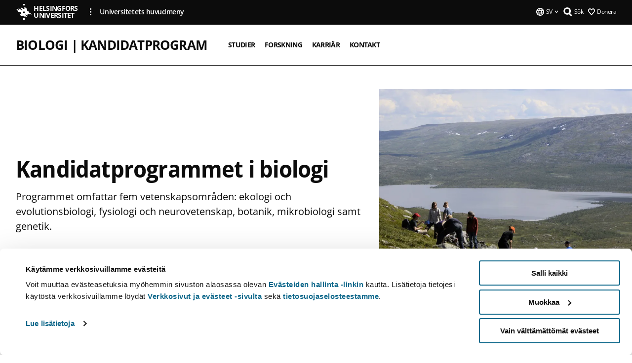

--- FILE ---
content_type: text/html; charset=UTF-8
request_url: https://www.helsinki.fi/sv/program/biologi-kandidatprogram
body_size: 11914
content:

<!DOCTYPE html>
<html lang="sv" dir="ltr" prefix="og: https://ogp.me/ns#">
<head>
  <style>
    /* Hide Cookiebot branding as soon as page loads */
    #CybotCookiebotDialogHeader,
    #CybotCookiebotDialog.CybotEdge #CybotCookiebotDialogHeader {display: none !important;}
  </style>
  <script type="text/javascript" data-cookieconsent="ignore">
    window.dataLayer = window.dataLayer || [];
    function gtag() {
        dataLayer.push(arguments);
    }
    gtag("consent", "default", {
        ad_personalization: "denied",
        ad_storage: "denied",
        ad_user_data: "denied",
        analytics_storage: "denied",
        functionality_storage: "denied",
        personalization_storage: "denied",
        security_storage: "granted",
        wait_for_update: 500
    });
    gtag("set", "ads_data_redaction", true);
    gtag("set", "url_passthrough", true);
  </script>
  
      
  
  <meta charset="utf-8" />
<meta name="description" content="Programmet omfattar fem vetenskapsområden: ekologi och evolutionsbiologi, fysiologi och neurovetenskap, botanik, mikrobiologi samt genetik." />
<link rel="canonical" href="https://www.helsinki.fi/sv/program/biologi-kandidatprogram" />
<meta property="og:type" content="website" />
<meta property="og:url" content="https://www.helsinki.fi/sv/program/biologi-kandidatprogram" />
<meta property="og:title" content="Biologi | Kandidatprogram | Helsingfors universitet" />
<meta property="og:description" content="Programmet omfattar fem vetenskapsområden: ekologi och evolutionsbiologi, fysiologi och neurovetenskap, botanik, mikrobiologi samt genetik." />
<meta property="og:image" content="https://www.helsinki.fi/assets/drupal/styles/og_images/s3/media-image/biologian_kandiohjelma_hero.jpg?itok=DFzgyA57" />
<meta name="twitter:card" content="summary_large_image" />
<meta name="twitter:title" content="Biologi | Kandidatprogram | Helsingfors universitet" />
<meta name="twitter:description" content="Programmet omfattar fem vetenskapsområden: ekologi och evolutionsbiologi, fysiologi och neurovetenskap, botanik, mikrobiologi samt genetik." />
<meta name="twitter:image" content="https://www.helsinki.fi/assets/drupal/styles/og_images/s3/media-image/biologian_kandiohjelma_hero.jpg?itok=DFzgyA57" />
<meta name="Generator" content="Drupal 10 (https://www.drupal.org)" />
<meta name="MobileOptimized" content="width" />
<meta name="HandheldFriendly" content="true" />
<meta name="viewport" content="width=device-width, initial-scale=1.0" />
<script type="application/ld+json">{
    "@context": "https://schema.org",
    "@graph": [
        {
            "@type": "EducationalOccupationalProgram",
            "name": "Biologi | Kandidatprogram | Helsingfors universitet",
            "description": "Programmet omfattar fem vetenskapsområden: ekologi och evolutionsbiologi, fysiologi och neurovetenskap, botanik, mikrobiologi samt genetik.",
            "url": "https://www.helsinki.fi/sv/program/biologi-kandidatprogram",
            "identifier": "170",
            "provider": {
                "@type": "CollegeOrUniversity",
                "@id": "https://www.helsinki.fi/sv",
                "name": "Helsingfors universitet",
                "url": "https://www.helsinki.fi/sv"
            },
            "applicationStartDate": "2026-03-10T06:00:00+02:00",
            "applicationDeadline": "2026-03-24T13:00:00+02:00",
            "timeToComplete": "P3Y",
            "numberOfCredits": "180"
        }
    ]
}</script>
<script id="Cookiebot" src="https://consent.cookiebot.com/uc.js" data-cbid="e422c4ee-0ebe-400c-b22b-9c74b6faeac3" async fetchpriority="high"></script>
<script type="application/ld+json">{
    "@context": "https://schema.org",
    "@type": "BreadcrumbList",
    "itemListElement": [
        {
            "@type": "ListItem",
            "position": 1,
            "name": "Startsida",
            "item": "https://www.helsinki.fi/sv"
        },
        {
            "@type": "ListItem",
            "position": 2,
            "name": "Program",
            "item": "https://www.helsinki.fi/sv/konferenser/nordisk-litteratursociologi-2025/program"
        }
    ]
}</script>
<link rel="icon" href="/themes/custom/helsingin_yliopisto/favicon.ico" type="image/vnd.microsoft.icon" />
<link rel="alternate" hreflang="fi" href="https://www.helsinki.fi/fi/koulutusohjelmat/biologian-kandiohjelma" />
<link rel="alternate" hreflang="sv" href="https://www.helsinki.fi/sv/program/biologi-kandidatprogram" />
<link rel="alternate" hreflang="en" href="https://www.helsinki.fi/en/degree-programmes/biologian-kandiohjelma" />
<link rel="preload" href="https://www.helsinki.fi/assets/drupal/s3fs-public/styles/hero_image_fallback/public/paragraph-images/biologian_kandiohjelma_hero.jpg.jpeg?itok=i5Dk57mh" as="image" fetchpriority="high" />
<link rel="modulepreload" href="/themes/custom/helsingin_yliopisto/dist/hudslib-0.9.6/esm/globalScript-3f479486.js" as="script" crossorigin fetchpriority="high" />
<link rel="modulepreload" href="/themes/custom/helsingin_yliopisto/dist/hudslib-0.9.6/esm/huds-lib.js" as="script" crossorigin fetchpriority="high" />
<link rel="modulepreload" href="/themes/custom/helsingin_yliopisto/dist/hudslib-0.9.6/esm/hy-box.entry.js" as="script" crossorigin fetchpriority="high" />
<link rel="modulepreload" href="/themes/custom/helsingin_yliopisto/dist/hudslib-0.9.6/esm/hy-breadcrumbs_15.entry.js" as="script" crossorigin fetchpriority="high" />
<link rel="modulepreload" href="/themes/custom/helsingin_yliopisto/dist/hudslib-0.9.6/esm/hy-icon-caret-down.entry.js" as="script" crossorigin fetchpriority="high" />
<link rel="modulepreload" href="/themes/custom/helsingin_yliopisto/dist/hudslib-0.9.6/esm/hy-icon-caret-left.entry.js" as="script" crossorigin fetchpriority="high" />
<link rel="modulepreload" href="/themes/custom/helsingin_yliopisto/dist/hudslib-0.9.6/esm/hy-icon-caret-right.entry.js" as="script" crossorigin fetchpriority="high" />
<link rel="modulepreload" href="/themes/custom/helsingin_yliopisto/dist/hudslib-0.9.6/esm/hy-icon-caret-up.entry.js" as="script" crossorigin fetchpriority="high" />
<link rel="modulepreload" href="/themes/custom/helsingin_yliopisto/dist/hudslib-0.9.6/esm/hy-icon-globe.entry.js" as="script" crossorigin fetchpriority="high" />
<link rel="modulepreload" href="/themes/custom/helsingin_yliopisto/dist/hudslib-0.9.6/esm/hy-icon-heart-support.entry.js" as="script" crossorigin fetchpriority="high" />
<link rel="modulepreload" href="/themes/custom/helsingin_yliopisto/dist/hudslib-0.9.6/esm/hy-icon-hy-logo.entry.js" as="script" crossorigin fetchpriority="high" />
<link rel="modulepreload" href="/themes/custom/helsingin_yliopisto/dist/hudslib-0.9.6/esm/hy-icon-search.entry.js" as="script" crossorigin fetchpriority="high" />
<link rel="modulepreload" href="/themes/custom/helsingin_yliopisto/dist/hudslib-0.9.6/esm/hy-image.entry.js" as="script" crossorigin fetchpriority="high" />
<link rel="modulepreload" href="/themes/custom/helsingin_yliopisto/dist/hudslib-0.9.6/esm/hy-main.entry.js" as="script" crossorigin fetchpriority="high" />
<link rel="modulepreload" href="/themes/custom/helsingin_yliopisto/dist/hudslib-0.9.6/esm/index-2ffe17c9.js" as="script" crossorigin fetchpriority="high" />
<link rel="modulepreload" href="/themes/custom/helsingin_yliopisto/dist/hudslib-0.9.6/esm/utils-1e7f5184.js" as="script" crossorigin fetchpriority="high" />
<link rel="preload" href="/themes/custom/helsingin_yliopisto/dist/hudslib/fonts/Open-Sans-600/Open-Sans-600.woff2" as="font" crossorigin fetchpriority="high" />
<link rel="preload" href="/themes/custom/helsingin_yliopisto/dist/hudslib/fonts/Open-Sans-regular/Open-Sans-regular.woff2" as="font" crossorigin fetchpriority="high" />

  <title>Biologi | Kandidatprogram | Helsingfors universitet</title>
  <link rel="stylesheet" media="all" href="/sites/default/files/css/css_kq4gKku6-phsWZ6n98t6GZmGgAB8OqQhik_D4hOZ5t0.css?delta=0&amp;language=sv&amp;theme=helsingin_yliopisto&amp;include=eJyNzUEKAjEMheELNTNHktTGNhCT0LQjc3sHXIjQhdufj_caSbBW1tspbM4xbC8UXBXijEFPEM6pLVQVyygQ40pal2Q2-Nn6C8HDdMSSHlzI3Pq4fg-mF9wjkmPH2tFb7KVPR9m-ZZvqMwtHo5I-83vGoDd-_WIJ" />
<link rel="stylesheet" media="all" href="/sites/default/files/css/css_VXKvNx9KHusFoR9cDy2zR45Z_QZ7HfXoShmJNvakuyM.css?delta=1&amp;language=sv&amp;theme=helsingin_yliopisto&amp;include=eJyNzUEKAjEMheELNTNHktTGNhCT0LQjc3sHXIjQhdufj_caSbBW1tspbM4xbC8UXBXijEFPEM6pLVQVyygQ40pal2Q2-Nn6C8HDdMSSHlzI3Pq4fg-mF9wjkmPH2tFb7KVPR9m-ZZvqMwtHo5I-83vGoDd-_WIJ" />

  <script src="/themes/custom/helsingin_yliopisto/dist/hudslib-0.9.6/esm/huds-lib.js?v=0.9.6" type="module" defer fetchpriority="high"></script>
<script src="/themes/custom/helsingin_yliopisto/dist/hudslib-0.9.6/huds-lib/huds-lib.esm.js?v=0.9.6" nomodule defer></script>
<script src="/themes/custom/helsingin_yliopisto/dist/uhds-1.0.1/component-library/component-library.esm.js?v=1.0.1" type="module" defer fetchpriority="high"></script>


  <link rel="preconnect" href="//customer.cludo.com"/>
  <link rel="preconnect" href="//consent.cookiebot.com"/>
  <link rel="dns-prefetch" href="//siteimproveanalytics.com"/>
  <link rel="dns-prefetch" href="//d2oarllo6tn86.cloudfront.net" />
  <link rel="dns-prefetch" href="//connect.facebook.net" />

  <link rel="preload" href="https://customer.cludo.com/assets/2594/11998/cludo-search.min.css" as="style" onload="this.onload=null;this.rel='stylesheet'">
  <noscript><link rel="stylesheet" href="https://customer.cludo.com/assets/2594/11998/cludo-search.min.css"></noscript>

  
        <style>
    html :not(:defined){visibility:hidden}html.prerendered :not(:defined){visibility:visible}.visually-hidden{position:absolute!important;overflow:hidden;clip:rect(1px,1px,1px,1px);width:1px;height:1px;word-wrap:normal}
  </style>
</head>
<body class="ct--none is-group-page">
  <!-- Google Tag Manager (noscript) -->
  <noscript><iframe src="https://www.googletagmanager.com/ns.html?id=GTM-5PMSGQ"
  height="0" width="0" style="display:none;visibility:hidden"></iframe></noscript>
  <!-- End Google Tag Manager (noscript) -->

    <ds-store ds-language="sv"></ds-store>

    <a href="#main-content" class="visually-hidden focusable">
      Hoppa till huvudinnehåll
  </a>
  
    <div class="dialog-off-canvas-main-canvas" data-off-canvas-main-canvas>
    
<div class="layout-container">

  

  <header role="banner">
    
  <div class="hy-region--header">
    
              
                                                                                                                  
                                                                                                
                                                                                                
                              
                                                                                  
        
                
                              
                                                                                  
        
                
                              
                                                                                  
        
                
                              
                                                                                  
        
                
                  
                                                                                                          
                                                                                        
                                                                                        
                                                                                        
                                                                                        
                                                                                        
                      
            <hy-site-header
      is-group="true"
      is-luomus-group = "false"
      is-beta-group = "false"
      group-type = "degree_programme_group_menu"
      group-logo-url=""
      research-group-label = "Forskningsgrupp"
      site-label="Helsingfors universitet"
      site-url="/sv"
      logo-label="Biologi | Kandidatprogram"
      logo-url="/sv/program/biologi-kandidatprogram"
      menu-label="Meny"
      menu-label-close="Stäng"
      data-menu-language="[{&quot;langCode&quot;:&quot;fi&quot;,&quot;abbr&quot;:&quot;SUOMI&quot;,&quot;label&quot;:&quot;SUOMI (FI)&quot;,&quot;isActive&quot;:false,&quot;url&quot;:&quot;\/fi\/koulutusohjelmat\/biologian-kandiohjelma&quot;},{&quot;langCode&quot;:&quot;sv&quot;,&quot;abbr&quot;:&quot;SVENSKA&quot;,&quot;label&quot;:&quot;SVENSKA (SV)&quot;,&quot;isActive&quot;:true,&quot;url&quot;:&quot;\/sv\/program\/biologi-kandidatprogram&quot;},{&quot;langCode&quot;:&quot;en&quot;,&quot;abbr&quot;:&quot;ENGLISH&quot;,&quot;label&quot;:&quot;ENGLISH (EN)&quot;,&quot;isActive&quot;:false,&quot;url&quot;:&quot;\/en\/degree-programmes\/biologian-kandiohjelma&quot;}]"
      data-menu-donate="[{&quot;label&quot;:&quot;Donera&quot;,&quot;url&quot;:&quot;https:\/\/www.helsinki.fi\/sv\/innovationer-och-samarbete\/donera&quot;}]"
      data-site-header-labels="{&quot;menu_labels&quot;:{&quot;open&quot;:&quot;\u00d6ppna mobil meny&quot;,&quot;close&quot;:&quot;St\u00e4ng mobil meny&quot;,&quot;expand&quot;:&quot;\u00d6ppna submeny f\u00f6r&quot;,&quot;return&quot;:&quot;Tillbaka till f\u00f6reg\u00e5ende plan&quot;,&quot;home&quot;:&quot;Startsida&quot;,&quot;main&quot;:&quot;Huvudmeny&quot;,&quot;front_page&quot;:&quot;Startsida&quot;},&quot;search_labels&quot;:{&quot;label&quot;:&quot;S\u00f6k&quot;,&quot;open&quot;:&quot;S\u00f6k&quot;,&quot;close&quot;:&quot;S\u00f6k&quot;},&quot;language_labels&quot;:{&quot;open&quot;:&quot;\u00d6ppna spr\u00e5k meny&quot;,&quot;close&quot;:&quot;St\u00e4ng spr\u00e5k meny&quot;},&quot;group_pages&quot;:{&quot;university_main_menu&quot;:&quot;Universitetets huvudmeny&quot;,&quot;university_home_page&quot;:&quot;Universitetets &quot;,&quot;university_front_page&quot;:&quot;Startsida&quot;}}"
      data-site-search-labels="{&quot;search_description&quot;:&quot;web pages, study options, people, research groups, etc\u2026&quot;,&quot;search_placeholder&quot;:&quot;What do you want to find\u2026&quot;,&quot;search_label&quot;:&quot;S\u00f6k&quot;,&quot;search_close_label&quot;:&quot;Exit search&quot;,&quot;search_tools_label&quot;:&quot;Special Search tools&quot;}"
      data-search-tools="null"
      data-main-menu-links="[{&quot;menuLinkId&quot;:&quot;23949b425877470b042939ed7dd7520f&quot;,&quot;isActive&quot;:&quot;false&quot;,&quot;isExternal&quot;:false,&quot;label&quot;:&quot;Aktuellt&quot;,&quot;url&quot;:&quot;\/sv\/aktuellt&quot;,&quot;description&quot;:&quot;&quot;,&quot;closeButtonTitle&quot;:&quot;St\u00e4ng&quot;},{&quot;menuLinkId&quot;:&quot;3809668c62f68a322b04e9d7e83d2be6&quot;,&quot;isActive&quot;:&quot;false&quot;,&quot;isExternal&quot;:false,&quot;label&quot;:&quot;Utbildning och undervisning&quot;,&quot;url&quot;:&quot;\/sv\/utbildning-och-undervisning&quot;,&quot;description&quot;:&quot;&quot;,&quot;closeButtonTitle&quot;:&quot;St\u00e4ng&quot;},{&quot;menuLinkId&quot;:&quot;a5511251070caf4065b59603afb8406f&quot;,&quot;isActive&quot;:&quot;false&quot;,&quot;isExternal&quot;:false,&quot;label&quot;:&quot;Forskning&quot;,&quot;url&quot;:&quot;\/sv\/forskning&quot;,&quot;description&quot;:&quot;&quot;,&quot;closeButtonTitle&quot;:&quot;St\u00e4ng&quot;},{&quot;menuLinkId&quot;:&quot;536805e69bd47e9a43d8b574ce718432&quot;,&quot;isActive&quot;:&quot;false&quot;,&quot;isExternal&quot;:false,&quot;label&quot;:&quot;Innovationer och samarbete&quot;,&quot;url&quot;:&quot;\/sv\/innovationer-och-samarbete&quot;,&quot;description&quot;:&quot;&quot;,&quot;closeButtonTitle&quot;:&quot;St\u00e4ng&quot;},{&quot;menuLinkId&quot;:&quot;1c0a63f86fc85e1f9d2a8d2caa1e94e6&quot;,&quot;isActive&quot;:&quot;false&quot;,&quot;isExternal&quot;:false,&quot;label&quot;:&quot;Om oss&quot;,&quot;url&quot;:&quot;\/sv\/om-oss&quot;,&quot;description&quot;:&quot;&quot;,&quot;closeButtonTitle&quot;:&quot;St\u00e4ng&quot;},{&quot;menuLinkId&quot;:&quot;eda6b7586d606ffd7eff24869d731bd7&quot;,&quot;isActive&quot;:&quot;false&quot;,&quot;isExternal&quot;:false,&quot;label&quot;:&quot;Fakulteter och enheter&quot;,&quot;url&quot;:&quot;\/sv\/fakulteter-och-enheter&quot;,&quot;description&quot;:&quot;&quot;,&quot;closeButtonTitle&quot;:&quot;St\u00e4ng&quot;}]"
    >
      <nav
        role="navigation"
        class="hy-site-header__menu-desktop is-group is-dropdown js-hy-desktop-navigation"
        slot="menu"
        is-group="true"
        is-dropdown="true"
      >
                                  <ul class="hy-desktop-menu hy-menu">
                                            <li
            class='hy-desktop-menu__item'
          >
            <a
                            href="/sv/program/biologi-kandidatprogram/studier"
              target=_self
              class='hy-desktop-menu__button'
              menu-link-id="18497927052624719ea9522fcb3b7698"
              aria-haspopup="menu"
            >
                              <span class="label">Studier</span>
                          </a>
          </li>
                                    <li
            class='hy-desktop-menu__item'
          >
            <a
                            href="/sv/program/biologi-kandidatprogram/forskning"
              target=_self
              class='hy-desktop-menu__button'
              menu-link-id="5ae68f9577f6c1e8babffbb789f40b8e"
              aria-haspopup="menu"
            >
                              <span class="label">Forskning</span>
                          </a>
          </li>
                                    <li
            class='hy-desktop-menu__item'
          >
            <a
                            href="/sv/program/biologi-kandidatprogram/karriar"
              target=_self
              class='hy-desktop-menu__button'
              menu-link-id="31df7570c1b4f75ee448bb99ba0d82ca"
              aria-haspopup="menu"
            >
                              <span class="label">Karriär</span>
                          </a>
          </li>
                                    <li
            class='hy-desktop-menu__item'
          >
            <a
                            href="/sv/program/biologi-kandidatprogram/traffa-programmets-larare-och-forskare"
              target=_self
              class='hy-desktop-menu__button'
              menu-link-id="1e8481aa996639fdffac14e731ba0683"
              aria-haspopup="menu"
            >
                              <span class="label">Kontakt</span>
                          </a>
          </li>
              
          </ul>
            </nav>
      <nav role='navigation' class="hy-mobile-menu js-hy-mobile-navigation is-hidden" slot="menu_mobile">
        <section class="hy-mobile-menu__header">
          <div id="menu-bc-container" class="hy-mobile-menu__breadcrumbs">
            <button
              aria-label="Return back to: Front page"
              class="hy-menu-mobile-breadcrumb is-hidden"
              data-home-label="Startsida"
              data-current-label="Startsida"
              data-main-nav-label="Huvudmeny"
              data-prev-level="0"
              data-front-url="/sv"
            >
              <hy-icon icon='hy-icon-caret-left' class="is-hidden" size=10></hy-icon>
              <span class='hy-menu-mobile-breadcrumb__label'>Startsida</span>
            </button>
            <a
              aria-label="Return back to: Front page"
              class="hy-menu-mobile-breadcrumb__link"
              href="/sv/program/biologi-kandidatprogram"
            >
              <hy-icon icon='hy-icon-caret-left' class="is-hidden" size=10></hy-icon>
              <span class='hy-menu-mobile-breadcrumb__label'>Startsida</span>
            </a>
          </div>
          <button class="hy-mobile-menu__menu-close-button" aria-label="Close menu" disabled aria-hidden="true">
            <span>Close</span>
            <hy-icon icon='hy-icon-remove' size=16 />
          </button>
        </section>
        <section class="hy-mobile-menu__menu-container" data-mobile-menu="[{&quot;menu_link_id&quot;:&quot;0da4fb47-2907-4c74-bea0-0ed9e0af1f46&quot;,&quot;menu_parent_id&quot;:null,&quot;in_active_trail&quot;:false,&quot;menu_link_title&quot;:&quot;Studier&quot;,&quot;menu_link_uri&quot;:&quot;\/sv\/program\/biologi-kandidatprogram\/studier&quot;,&quot;menu_link_level&quot;:1,&quot;menu_link_shortcuts&quot;:[],&quot;menu_link_children&quot;:[{&quot;menu_link_id&quot;:&quot;b85b976e-0e39-47ab-bf4c-5cd5bd1d466b&quot;,&quot;menu_parent_id&quot;:&quot;0da4fb47-2907-4c74-bea0-0ed9e0af1f46&quot;,&quot;in_active_trail&quot;:false,&quot;menu_link_title&quot;:&quot;Biologiska forskningsstationer&quot;,&quot;menu_link_uri&quot;:&quot;\/sv\/program\/biologi-kandidatprogram\/studier\/biologiska-forskningsstationer&quot;,&quot;menu_link_level&quot;:2,&quot;menu_link_shortcuts&quot;:[]},{&quot;menu_link_id&quot;:&quot;35807459-071b-4a46-95f4-9a449b931c18&quot;,&quot;menu_parent_id&quot;:&quot;0da4fb47-2907-4c74-bea0-0ed9e0af1f46&quot;,&quot;in_active_trail&quot;:false,&quot;menu_link_title&quot;:&quot;Vetenskapsomr\u00e5den inom kandidatprogrammet i biologi&quot;,&quot;menu_link_uri&quot;:&quot;\/sv\/program\/biologi-kandidatprogram\/studier\/vetenskapsomraden-inom-kandidatprogrammet-i-biologi&quot;,&quot;menu_link_level&quot;:2,&quot;menu_link_shortcuts&quot;:[]},{&quot;menu_link_id&quot;:&quot;d9af0c39-5ac6-480c-9b81-b218a94bcea8&quot;,&quot;menu_parent_id&quot;:&quot;0da4fb47-2907-4c74-bea0-0ed9e0af1f46&quot;,&quot;in_active_trail&quot;:false,&quot;menu_link_title&quot;:&quot;\u00c4mnesl\u00e4rare i biologi \u2013 en m\u00f6jlighet f\u00f6r dig?&quot;,&quot;menu_link_uri&quot;:&quot;\/sv\/program\/biologi-kandidatprogram\/studier\/amneslarare-i-biologi-en-mojlighet-dig&quot;,&quot;menu_link_level&quot;:2,&quot;menu_link_shortcuts&quot;:[]}]},{&quot;menu_link_id&quot;:&quot;31ec27be-d816-48f7-9b57-491fccca8376&quot;,&quot;menu_parent_id&quot;:null,&quot;in_active_trail&quot;:false,&quot;menu_link_title&quot;:&quot;Forskning&quot;,&quot;menu_link_uri&quot;:&quot;\/sv\/program\/biologi-kandidatprogram\/forskning&quot;,&quot;menu_link_level&quot;:1,&quot;menu_link_shortcuts&quot;:[]},{&quot;menu_link_id&quot;:&quot;3efd7a71-88f5-4bd4-8ae7-de7b5af481c2&quot;,&quot;menu_parent_id&quot;:null,&quot;in_active_trail&quot;:false,&quot;menu_link_title&quot;:&quot;Karri\u00e4r&quot;,&quot;menu_link_uri&quot;:&quot;\/sv\/program\/biologi-kandidatprogram\/karriar&quot;,&quot;menu_link_level&quot;:1,&quot;menu_link_shortcuts&quot;:[]},{&quot;menu_link_id&quot;:&quot;f34fd023-2c4a-438b-bfc1-2b46e8d263a8&quot;,&quot;menu_parent_id&quot;:null,&quot;in_active_trail&quot;:false,&quot;menu_link_title&quot;:&quot;Kontakt&quot;,&quot;menu_link_uri&quot;:&quot;\/sv\/program\/biologi-kandidatprogram\/traffa-programmets-larare-och-forskare&quot;,&quot;menu_link_level&quot;:1,&quot;menu_link_shortcuts&quot;:[]}]">
                  </section>
              </nav>
    </hy-site-header>
  
  
  </div>

  </header>

  
  

  

  

  
    <hy-main role="main" has-sidebar=false>
      <a id="main-content" tabindex="-1"></a>      <div class="layout-content">
        
<div class="hy-main-content-wrapper">
            </div>
                  
  <div class="hy-region--content">
    <div data-drupal-messages-fallback class="hidden"></div><div id="block-breadcrumbs-2">
  
    
      
  
  

  </div>

<div class="group group--full group--degree-programme-group is-front-page">
	<h1 class="visually-hidden">Biologi | Kandidatprogram</h1>
			
                    

            <hy-hero
        hero-type="front_page"
                color-variant="white"
        size-variant="small"
        hero-text-color="dark_text_light_bg"
        image="/assets/drupal/s3fs-public/styles/hero_image_fallback/public/paragraph-images/biologian_kandiohjelma_hero.jpg.jpeg?itok=i5Dk57mh"
        image-height=357
        image-width=572
        source-set="[{&quot;src&quot;:&quot;\/assets\/drupal\/s3fs-public\/styles\/hero_image\/public\/paragraph-images\/biologian_kandiohjelma_hero.jpg.webp?itok=1GtHikC4 1040w&quot;,&quot;media&quot;:&quot;all and (min-width: 1200px)&quot;,&quot;type&quot;:&quot;image\/webp&quot;,&quot;sizes&quot;:&quot;65vw&quot;},{&quot;src&quot;:&quot;\/assets\/drupal\/s3fs-public\/styles\/hero_image_wide\/public\/paragraph-images\/biologian_kandiohjelma_hero.jpg.webp?itok=6XkFr4rK 1x&quot;,&quot;media&quot;:&quot;all and (min-width: 960px)&quot;,&quot;type&quot;:&quot;image\/webp&quot;},{&quot;src&quot;:&quot;\/assets\/drupal\/s3fs-public\/styles\/hero_image_tablet\/public\/paragraph-images\/biologian_kandiohjelma_hero.jpg.webp?itok=ayAbNKvY 1x, \/assets\/drupal\/s3fs-public\/styles\/hero_image_wide\/public\/paragraph-images\/biologian_kandiohjelma_hero.jpg.webp?itok=6XkFr4rK 2x&quot;,&quot;media&quot;:&quot;all and (min-width: 768px) and (max-width: 959px)&quot;,&quot;type&quot;:&quot;image\/webp&quot;},{&quot;src&quot;:&quot;\/assets\/drupal\/s3fs-public\/styles\/hero_image_mobile\/public\/paragraph-images\/biologian_kandiohjelma_hero.jpg.webp?itok=XfUM8n4b 1x, \/assets\/drupal\/s3fs-public\/styles\/hero_image_tablet\/public\/paragraph-images\/biologian_kandiohjelma_hero.jpg.webp?itok=ayAbNKvY 2x&quot;,&quot;media&quot;:&quot;all and (min-width: 480px) and (max-width: 767px)&quot;,&quot;type&quot;:&quot;image\/webp&quot;},{&quot;src&quot;:&quot;\/assets\/drupal\/s3fs-public\/styles\/hero_image_mobile\/public\/paragraph-images\/biologian_kandiohjelma_hero.jpg.webp?itok=XfUM8n4b 1x, \/assets\/drupal\/s3fs-public\/styles\/hero_image_tablet\/public\/paragraph-images\/biologian_kandiohjelma_hero.jpg.webp?itok=ayAbNKvY 2x&quot;,&quot;media&quot;:&quot;(min-width: 0px)&quot;,&quot;type&quot;:&quot;image\/webp&quot;}]"
        heading="Kandidatprogrammet i biologi"
        subtitle=""
        description="Programmet omfattar fem vetenskapsområden: ekologi och evolutionsbiologi, fysiologi och neurovetenskap, botanik, mikrobiologi samt genetik."
        image-alt-text=""
        disable-lazy
                                              >
      </hy-hero>

            
            
<hy-main-content-wrapper>
  <div class="hy-introduction-factbox--container">
                            


  <div class="paragraph paragraph--type--text-paragraph paragraph--view-mode--default">
    
              <div class="hy-main-content-wrapper">
                	          <hy-heading heading=h2 id="hur-bevarar-vi-naturens-biodiversitet?-" section=landingsection>
            Hur bevarar vi naturens biodiversitet? 
          </hy-heading>
              
      <hy-paragraph-text variant=degree_programme_group placement=external>
        
                    <p>Medierna lyfter nästan dagligen fram viktiga frågor som anknyter till biologi. Hur bevarar vi naturens biodiversitet? Hur fungerar hjärnan?&nbsp;Hur fungerar cancerceller?</p>
<p>Helsingfors universitet har det bredaste kandidatprogrammet i biologi i Finland. Den som genomför programmet blir kandidat i naturvetenskaper (NaK). Programmet är förlagt till Campus Vik och omfattar fem vetenskapsområden: ekologi och evolutionsbiologi, fysiologi och neurovetenskap, botanik, mikrobiologi samt genetik. Frågorna ovan är exempel på vad forskningsgrupper inom dessa vetenskapsområden undersöker. I kandidatprogrammets mångsidiga undervisning får studenterna ta del av de nyaste forskningsrönen.</p>

            
      </hy-paragraph-text>

                    <hy-link-list
          data-items='[{&quot;heading&quot;:&quot;Studera biologi&quot;,&quot;url&quot;:&quot;https:\/\/www.helsinki.fi\/sv\/utbildning\/program\/kandidatprogrammet-i-biologi\/studier&quot;,&quot;isExternal&quot;:false,&quot;ariaLabel&quot;:&quot;&quot;}]'
        >
        </hy-link-list>
      
              </div>
      
      </div>

                      <div class="degree-programme__factbox">
      <div class="degree-programme__factbox--title">Info box</div>
              <div class="degree-programme__factbox--item degree-programme__factbox--scope">
          <hy-icon class="factbox-icon" icon=hy-icon-archive fill="var(--grayscale-dark)"></hy-icon>
          <span class="degree-programme__factbox--item__label">Omfattning och planerad längd</span>
          <span class="degree-programme__factbox--item__value">180 studiepoäng, 3 år</span>
        </div>
                    <div class="degree-programme__factbox--item degree-programme__factbox--level">
          <hy-icon class="factbox-icon" icon=hy-icon-bachelor fill="var(--grayscale-dark)"></hy-icon>
          <span class="degree-programme__factbox--item__label">Examensnivå</span>
          <span class="degree-programme__factbox--item__value">Kandidat</span>
        </div>
                    <div class="degree-programme__factbox--item degree-programme__factbox--language">
          <hy-icon class="factbox-icon" icon=hy-icon-globe fill="var(--grayscale-dark)"></hy-icon>
          <span class="degree-programme__factbox--item__label">Språk</span>
          <span class="degree-programme__factbox--item__value">
                          Finska,                          Svenska                      </span>
        </div>
                  <div class="degree-programme__factbox--item degree-programme__factbox--date">
        <hy-icon class="factbox-icon degree-programme__factbox--date__icon" icon=hy-icon-date fill="var(--grayscale-dark)"></hy-icon>
                      <div class="degree-programme__factbox--date__item">
              <span  class="degree-programme__factbox--item__label">
                                  Ansökningstid
                              </span>
                              <span class="degree-programme__factbox--item__value">
                  <span>Börjar: 10.03.2026 08.00</span>
                  <span>Slutar: 24.03.2026 15.00</span>
                </span>
                            <hy-box mt="1"></hy-box>
                                        </div>
            <hy-box mb="0.5"></hy-box>
                </div>
    </div>
  </div>
  <hy-box mb="1.75, 1.75, 2, 2.5"></hy-box>
</hy-main-content-wrapper>

                      
          <div class="hy-main-content-wrapper">
            

<section class="hy-link-list hy-link-list__default">
  
  <ul  class="hy-link-list__links hy-link-list__links__default hy-link-list__links--list">
          <li class="hy-link-list__links-item">
        <ds-link-with-arrow
          style="font-family: var(--ds-fontFamily-body);"
          ds-text="Vill du ha information om hur du söker och hur det är att studera vid Helsingfors universitet? Prenumerera på vårt nyhetsbrev."
          ds-href="https://helsinginyliopisto.creamailer.fi/subscribe/TSNzHWo2VkMb8"
          ds-icon-position="start"
          ds-target="_blank"
          ds-icon="arrow_forward"
          ds-full-width="false"
        ></ds-link-with-arrow>
      </li>
      </ul>
</section>

    <hy-box mb="1.75, 1.75, 2, 2.5"></hy-box>
          </div>
      
                                    <div class="hy-main-content-wrapper">
                          <div id="accordion-container-191318">
              
                                				<ds-accordion id="magisterprogram-till-vilka-man-kan-fortsätta-efter-det-här-kandidatprogrammet--title" ds-id="ds-accordion-191317" ds-use-close-button="true" ds-close-button-label="Stäng" ds-heading-level="3">
			<div slot="header">Magisterprogram till vilka man kan fortsätta efter det här kandidatprogrammet</div>
			<div slot="content">
            


  <div class="paragraph paragraph--type--text-paragraph paragraph--view-mode--default">
    
      
      <hy-paragraph-text variant=degree_programme_group placement=internal>
        
                    <p>Studerande i det här kandidatprogrammet kan fortsätta sina studier i följande magisterprogram utan separat ansökan, om studerande har beviljats examensrätt till kandidat- och magisterstudier. Till studerande godkända i gemensamma ansökan och öppna universitetsleden beviljas alltid rätt att även avlägga magisterexamen. Notera ändå att till en del av magisterprogrammen kan krävas att på förhand definierade studier är avlagda. Dessutom är antalet studerande begränsat i vissa av programmen och optionen att fortsätta kan gälla bara en eller några av magisterprogrammets studieinriktningar.</p>

            
      </hy-paragraph-text>

                    <hy-box mb="1.75, 1.75, 2, 2.5"></hy-box>
      
      
      </div>

            
            

<section class="hy-link-list hy-link-list__default">
  
  <ul  class="hy-link-list__links hy-link-list__links__default hy-link-list__links--list">
          <li class="hy-link-list__links-item">
        <ds-link-with-arrow
          style="font-family: var(--ds-fontFamily-body);"
          ds-text="Ekologi, evolution och biodiversitetsbevarande (på engelska)"
          ds-href="/en/beta/degree-programmes/ecology-and-evolutionary-biology-masters-programme"
          ds-icon-position="start"
          ds-target="_self"
          ds-icon="arrow_forward"
          ds-full-width="false"
        ></ds-link-with-arrow>
      </li>
          <li class="hy-link-list__links-item">
        <ds-link-with-arrow
          style="font-family: var(--ds-fontFamily-body);"
          ds-text="Genetik och molekylär biovetenskap (på engelska)"
          ds-href="/en/beta/degree-programmes/genetics-and-molecular-biosciences-masters-programme"
          ds-icon-position="start"
          ds-target="_self"
          ds-icon="arrow_forward"
          ds-full-width="false"
        ></ds-link-with-arrow>
      </li>
          <li class="hy-link-list__links-item">
        <ds-link-with-arrow
          style="font-family: var(--ds-fontFamily-body);"
          ds-text="Lantbruks-, miljö- och naturresursekonomi (på engelska)"
          ds-href="/en/beta/degree-programmes/agricultural-environmental-and-resource-economics-masters-programme"
          ds-icon-position="start"
          ds-target="_self"
          ds-icon="arrow_forward"
          ds-full-width="false"
        ></ds-link-with-arrow>
      </li>
          <li class="hy-link-list__links-item">
        <ds-link-with-arrow
          style="font-family: var(--ds-fontFamily-body);"
          ds-text="Lantbruksvetenskaper (på engelska)"
          ds-href="/en/beta/degree-programmes/agricultural-sciences-masters-programme"
          ds-icon-position="start"
          ds-target="_self"
          ds-icon="arrow_forward"
          ds-full-width="false"
        ></ds-link-with-arrow>
      </li>
          <li class="hy-link-list__links-item">
        <ds-link-with-arrow
          style="font-family: var(--ds-fontFamily-body);"
          ds-text="Nutritionsvetenskap (på engelska)"
          ds-href="https://www.helsinki.fi/sv/program/nutritionsvetenskap-magisterprogram"
          ds-icon-position="start"
          ds-target="_self"
          ds-icon="arrow_forward"
          ds-full-width="false"
        ></ds-link-with-arrow>
      </li>
          <li class="hy-link-list__links-item">
        <ds-link-with-arrow
          style="font-family: var(--ds-fontFamily-body);"
          ds-text="Life Science Informatics (på engelska)"
          ds-href="/en/beta/degree-programmes/life-science-informatics-masters-programme"
          ds-icon-position="start"
          ds-target="_self"
          ds-icon="arrow_forward"
          ds-full-width="false"
        ></ds-link-with-arrow>
      </li>
          <li class="hy-link-list__links-item">
        <ds-link-with-arrow
          style="font-family: var(--ds-fontFamily-body);"
          ds-text="Livsmedelsvetenskaper (på engelska)"
          ds-href="/en/beta/degree-programmes/food-sciences-masters-programme"
          ds-icon-position="start"
          ds-target="_self"
          ds-icon="arrow_forward"
          ds-full-width="false"
        ></ds-link-with-arrow>
      </li>
          <li class="hy-link-list__links-item">
        <ds-link-with-arrow
          style="font-family: var(--ds-fontFamily-body);"
          ds-text="Miljöförändringar och global hållbarhet (på engelska)"
          ds-href="/en/beta/degree-programmes/environmental-change-and-global-sustainability-masters-programme"
          ds-icon-position="start"
          ds-target="_self"
          ds-icon="arrow_forward"
          ds-full-width="false"
        ></ds-link-with-arrow>
      </li>
          <li class="hy-link-list__links-item">
        <ds-link-with-arrow
          style="font-family: var(--ds-fontFamily-body);"
          ds-text="Skogsvetenskaper (på engelska)"
          ds-href="/en/beta/degree-programmes/forest-sciences-masters-programme"
          ds-icon-position="start"
          ds-target="_self"
          ds-icon="arrow_forward"
          ds-full-width="false"
        ></ds-link-with-arrow>
      </li>
          <li class="hy-link-list__links-item">
        <ds-link-with-arrow
          style="font-family: var(--ds-fontFamily-body);"
          ds-text="Språklig diversitet och digitala humaniora (på engelska)"
          ds-href="https://www.helsinki.fi/en/degree-programmes/linguistic-diversity-and-digital-humanities-masters-programme"
          ds-icon-position="start"
          ds-target="_self"
          ds-icon="arrow_forward"
          ds-full-width="false"
        ></ds-link-with-arrow>
      </li>
          <li class="hy-link-list__links-item">
        <ds-link-with-arrow
          style="font-family: var(--ds-fontFamily-body);"
          ds-text="Mikrobiologi och mikrobiell bioteknik (på engelska)"
          ds-href="/en/beta/degree-programmes/microbiology-and-microbial-biotechnology-masters-programme"
          ds-icon-position="start"
          ds-target="_self"
          ds-icon="arrow_forward"
          ds-full-width="false"
        ></ds-link-with-arrow>
      </li>
          <li class="hy-link-list__links-item">
        <ds-link-with-arrow
          style="font-family: var(--ds-fontFamily-body);"
          ds-text="Natur, samhälle och miljölösningar"
          ds-href="https://www.helsinki.fi/sv/program/natur-samhalle-och-miljolosningar-magisterprogram"
          ds-icon-position="start"
          ds-target="_self"
          ds-icon="arrow_forward"
          ds-full-width="false"
        ></ds-link-with-arrow>
      </li>
          <li class="hy-link-list__links-item">
        <ds-link-with-arrow
          style="font-family: var(--ds-fontFamily-body);"
          ds-text="Neurovetenskap (på engelska)"
          ds-href="/en/beta/degree-programmes/neuroscience-masters-programme"
          ds-icon-position="start"
          ds-target="_self"
          ds-icon="arrow_forward"
          ds-full-width="false"
        ></ds-link-with-arrow>
      </li>
      </ul>
</section>

    <hy-box mb="1.75, 1.75, 2, 2.5"></hy-box>
      
      </div>
		</ds-accordion>
	
                
            </div>
            <hy-box mb="1.5"></hy-box>
          </div>
    
                        


  <div class="paragraph paragraph--type--text-paragraph paragraph--view-mode--default">
    
              <div class="hy-main-content-wrapper">
                	          <hy-heading heading=h2 id="sök-till-pro­gram­met" section=landingsection>
            Sök till pro­gram­met
          </hy-heading>
              
      <hy-paragraph-text variant=degree_programme_group placement=external>
        
                    <p>Ansökan till utbildningsprogrammet görs via Studieinfo.fi. Ansökningsblanketten är öppen endast under ansökningstiden.</p>

            
      </hy-paragraph-text>

                    <hy-box mb="1.75, 1.75, 2, 2.5"></hy-box>
      
              </div>
      
      </div>

                          
          <div class="hy-main-content-wrapper">
            

<section class="hy-link-list hy-link-list__default">
  
  <ul  class="hy-link-list__links hy-link-list__links__default hy-link-list__links--grid col-3">
          <li class="hy-link-list__links-item">
        <ds-link-with-arrow
          style="font-family: var(--ds-fontFamily-body);"
          ds-text="Bekanta dig med vårens 2026 programinformation i Studieinfo"
          ds-href="https://opintopolku.fi/konfo/sv/toteutus/1.2.246.562.17.00000000000000033335"
          ds-icon-position="start"
          ds-target="_blank"
          ds-icon="arrow_forward"
          ds-full-width="false"
        ></ds-link-with-arrow>
      </li>
          <li class="hy-link-list__links-item">
        <ds-link-with-arrow
          style="font-family: var(--ds-fontFamily-body);"
          ds-text="Läs vårens 2026 antagningsgrunder i Studieinfo"
          ds-href="https://opintopolku.fi/konfo/sv/hakukohde/1.2.246.562.20.00000000000000077091/valintaperuste"
          ds-icon-position="start"
          ds-target="_blank"
          ds-icon="arrow_forward"
          ds-full-width="false"
        ></ds-link-with-arrow>
      </li>
      </ul>
</section>

    <hy-box mb="1.75, 1.75, 2, 2.5"></hy-box>
          </div>
      
                          <div class="paragraph paragraph--type--from-library paragraph--view-mode--default">
          
                    


  <div class="paragraph paragraph--type--text-paragraph paragraph--view-mode--default">
    
              <div class="hy-main-content-wrapper">
                	          <hy-heading heading=h2 id="-beställ-en-presentation-av-helsingfors-universitet-för-ditt-gymnasium-" section=landingsection>
             Beställ en presentation av Helsingfors universitet för ditt gymnasium 
          </hy-heading>
              
      <hy-paragraph-text variant=degree_programme_group placement=external>
        
                    <p>Vill du höra mer om att studera vid Helsingfors universitet direkt från vår studerande? Beställ en allmän presentation av Helsingfors universitet.</p>

            
      </hy-paragraph-text>

                    <hy-link-list
          data-items='[{&quot;heading&quot;:&quot;Best\u00e4ll en presentation&quot;,&quot;url&quot;:&quot;https:\/\/www.lyyti.fi\/reg\/Tilaa_Helsingin_yliopiston_esittelyuusi_6505\/se&quot;,&quot;isExternal&quot;:true,&quot;ariaLabel&quot;:&quot;Best\u00e4ll en presentation link opens up in a new tab&quot;}]'
        >
        </hy-link-list>
      
              </div>
      
      </div>

            
      </div>

                          <div class="paragraph paragraph--type--from-library paragraph--view-mode--default">
          
                    
      
      <hy-box pt="1.25, 1.25, 1.5, 2.5"></hy-box>
<div class="hy-banner hy-banner__large large">
  <div class="hy-main-content-wrapper">
        <div class="hy-banner__info-container">
                  <div class="hy-banner__info-container__title hy-banner__info-container__title__large large">
            Ansökningsservicen
          </div>
        
                  <div class="hy-banner__info-container__description hy-banner__info-container__description__large large">
            Har du frågor om ansökningen? Ansökningsservicen vid Helsingfors universitet hjälper dig i alla frågor som berör din ansökan.
          </div>
        
                  <div class="hy-banner__info-container__link">
            <hy-cta-button
              link-content="Ansökningsservicen"
              sc-label=""
              url="https://www.helsinki.fi/sv/utbildning/kontakta-oss/ansokningsservicen"
              is-external="true"              variant="blue-background"
            ></hy-cta-button>
          </div>
              </div>
    </div>
</div>
<hy-box mb="1.75, 1.75, 2, 2.5"></hy-box>


      
            
      </div>

                        
            <div class="hy-main-content-wrapper">
                                    <hy-heading heading=h2 id="mer-information-om-programmet" section="landingsection">
              Mer information om programmet
            </hy-heading>
          
                      <hy-link-box-list
              variant="landing"
              data-items="[{&quot;heading&quot;:&quot;Studier&quot;,&quot;description&quot;:&quot;L\u00e4r k\u00e4nna programmets inneh\u00e5ll, undervisning och kurser.&quot;,&quot;boxUrl&quot;:&quot;\/sv\/program\/biologi-kandidatprogram\/studier&quot;,&quot;isExternal&quot;:false,&quot;ariaLabel&quot;:&quot;&quot;},{&quot;heading&quot;:&quot;Karri\u00e4r&quot;,&quot;description&quot;:&quot;Se vilka karri\u00e4rm\u00f6jligheter programmet \u00f6ppnar f\u00f6r dig.\r\n&quot;,&quot;boxUrl&quot;:&quot;\/sv\/program\/biologi-kandidatprogram\/karriar&quot;,&quot;isExternal&quot;:false,&quot;ariaLabel&quot;:&quot;&quot;},{&quot;heading&quot;:&quot;Forskning&quot;,&quot;description&quot;:&quot;V\u00e5r undervisning bygger p\u00e5 forskning.&quot;,&quot;boxUrl&quot;:&quot;\/sv\/program\/biologi-kandidatprogram\/forskning&quot;,&quot;isExternal&quot;:false,&quot;ariaLabel&quot;:&quot;&quot;}]"
              read-more-label="Läs mer"
            >
            </hy-link-box-list>
                  </div>
  
            
  
	</div>

  </div>

          
              </div>

      
          </hy-main>

                
    <hy-footer>
      
  <div class="hy-region--footer">
    
  

                                                                                                                                                                                            
                
                                                                                                                                                                                                                                        
                
                              
                
                                                                                                                                            
                
                  
    <hy-footer-base
      logo-label='Helsingfors universitet'
      logo-url='/'
      some-label='Följ oss'
      copyright-text='© Helsingfors universitet 2025'
      data-footer-base-links='[{&quot;label&quot;:&quot;Snabbl\u00e4nkar&quot;,&quot;url&quot;:&quot;&quot;,&quot;isExternal&quot;:false,&quot;mainlink&quot;:true,&quot;items&quot;:[{&quot;label&quot;:&quot;Bibliotek&quot;,&quot;url&quot;:&quot;https:\/\/www.helsinki.fi\/sv\/helsingfors-universitets-bibliotek&quot;,&quot;isExternal&quot;:&quot;external&quot;},{&quot;label&quot;:&quot;Karri\u00e4r och lediga anst\u00e4llningar&quot;,&quot;url&quot;:&quot;\/sv\/om-oss\/karriar-och-lediga-anstallningar&quot;,&quot;isExternal&quot;:false},{&quot;label&quot;:&quot;N\u00e4tbutik&quot;,&quot;url&quot;:&quot;https:\/\/go.innoflame.fi\/goshop\/unihelsinki\/en\/&quot;,&quot;isExternal&quot;:&quot;external&quot;}]},{&quot;label&quot;:&quot;Kontaktuppgifter&quot;,&quot;url&quot;:&quot;&quot;,&quot;isExternal&quot;:false,&quot;mainlink&quot;:true,&quot;items&quot;:[{&quot;label&quot;:&quot;Persons\u00f6kning&quot;,&quot;url&quot;:&quot;https:\/\/www.helsinki.fi\/sv\/om-oss\/personer\/personsokning&quot;,&quot;isExternal&quot;:&quot;external&quot;},{&quot;label&quot;:&quot;Universitetets kontaktuppgifter och byggnadernas \u00f6ppettider&quot;,&quot;url&quot;:&quot;https:\/\/www.helsinki.fi\/sv\/om-oss\/det-har-ar-helsingfors-universitet\/universitetets-kontaktuppgifter&quot;,&quot;isExternal&quot;:&quot;external&quot;},{&quot;label&quot;:&quot;Universitetets faktureringsuppgifter&quot;,&quot;url&quot;:&quot;\/sv\/om-oss\/det-har-ar-helsingfors-universitet\/universitetets-kontaktuppgifter\/universitetets-faktureringsuppgifter&quot;,&quot;isExternal&quot;:false},{&quot;label&quot;:&quot;Press och media&quot;,&quot;url&quot;:&quot;\/sv\/aktuellt\/tjanster-press-och-media&quot;,&quot;isExternal&quot;:false}]},{&quot;label&quot;:&quot;Ge respons&quot;,&quot;url&quot;:&quot;\/sv\/ge-respons&quot;,&quot;isExternal&quot;:false,&quot;mainlink&quot;:true,&quot;items&quot;:[]},{&quot;label&quot;:&quot;F\u00f6r universitetsgemenskapen&quot;,&quot;url&quot;:&quot;&quot;,&quot;isExternal&quot;:false,&quot;mainlink&quot;:true,&quot;items&quot;:[{&quot;label&quot;:&quot;Studietj\u00e4nsten f\u00f6r studerande&quot;,&quot;url&quot;:&quot;https:\/\/studies.helsinki.fi\/startsida&quot;,&quot;isExternal&quot;:&quot;external&quot;},{&quot;label&quot;:&quot;Intran\u00e4tet Flamma&quot;,&quot;url&quot;:&quot;https:\/\/flamma.helsinki.fi\/&quot;,&quot;isExternal&quot;:&quot;external&quot;}]}]'
      data-footer-post-section-links='[{&quot;label&quot;:&quot;Dataskydd&quot;,&quot;url&quot;:&quot;\/sv\/om-oss\/behandling-av-uppgifter-vid-universitetet\/dataskydd&quot;,&quot;isExternal&quot;:false},{&quot;label&quot;:&quot;Hantering av kakor&quot;,&quot;url&quot;:&quot;\/sv\/hantering-av-kakor-pa-helsingfors-universitets-webbplatser&quot;,&quot;isExternal&quot;:false},{&quot;label&quot;:&quot;Information om webbplatsen&quot;,&quot;url&quot;:&quot;\/sv\/information-om-webbplatsen&quot;,&quot;isExternal&quot;:false},{&quot;label&quot;:&quot;Tillg\u00e4nglighetsutl\u00e5tande&quot;,&quot;url&quot;:&quot;\/sv\/tillganglighetsutlatande&quot;,&quot;isExternal&quot;:false}]'
      data-footer-base-some='[{&quot;label&quot;:&quot;F\u00f6lj oss p\u00e5 Facebook&quot;,&quot;url&quot;:&quot;https:\/\/www.facebook.com\/HelsinkiUniversity&quot;,&quot;type&quot;:&quot;facebook&quot;},{&quot;label&quot;:&quot;F\u00f6lj oss p\u00e5 Youtube&quot;,&quot;url&quot;:&quot;https:\/\/www.youtube.com\/user\/universityofhelsinki&quot;,&quot;type&quot;:&quot;youtube&quot;},{&quot;label&quot;:&quot;F\u00f6lj oss p\u00e5 Linkedin&quot;,&quot;url&quot;:&quot;https:\/\/fi.linkedin.com\/school\/university-of-helsinki\/&quot;,&quot;type&quot;:&quot;linkedin&quot;},{&quot;label&quot;:&quot;F\u00f6lj oss p\u00e5 Instagram&quot;,&quot;url&quot;:&quot;https:\/\/www.instagram.com\/universityofhelsinki\/&quot;,&quot;type&quot;:&quot;instagram&quot;},{&quot;label&quot;:&quot;F\u00f6lj oss p\u00e5 Tiktok&quot;,&quot;url&quot;:&quot;https:\/\/www.tiktok.com\/@helsinginyliopisto&quot;,&quot;type&quot;:&quot;tiktok&quot;}]'
    >
      <address slot="content">
        PB 3 (Fabiansgatan 33)
00014 Helsingfors universitet

Växel:
+358 (0) 2941 911 (msa/lna)
      </address>
    </hy-footer-base>
  
  </div>

    </hy-footer>
  </div>

  </div>

  

  <script type="application/json" data-drupal-selector="drupal-settings-json">{"path":{"baseUrl":"\/","pathPrefix":"sv\/","currentPath":"group\/170","currentPathIsAdmin":false,"isFront":false,"currentLanguage":"sv"},"pluralDelimiter":"\u0003","suppressDeprecationErrors":true,"groupMenuName":"group_menu_link_content-217","groupMenuNameId":"217","groupFooterMenuName":"group_menu_link_content-216","groupFooterMenuNameId":"216","user":{"uid":0,"permissionsHash":"d68f709dd9d1cb1a3f4c9f3eb09d3cc424e79b696f2ec273fd7bc31fad24c4fa"}}</script>
<script src="/sites/default/files/js/js_ZH3YH3StBta1CYf7HlQDbKTfs41lRmQ1GaonXE1uJgs.js?scope=footer&amp;delta=0&amp;language=sv&amp;theme=helsingin_yliopisto&amp;include=eJyN0EEOwjAMBMAPYfEklDRuYuHYUe0C-T3hiNQGLj7sjvbggmwkmeTWmbSRuV4TGmUB6-ZYgSleyoHKrDEwmI9I8iEpQRIjLLwnhYQc-oytm1r9w2WvM9RHaXfXBhIelIOTypmsGmks_oCCT4M1LB71BU2N5vJzGN1xm-O9wNen37VEnZE"></script>
<script src="/themes/custom/helsingin_yliopisto/dist/js/hy-hy.min.js?v=1.x" defer></script>
<script src="/themes/custom/helsingin_yliopisto/dist/js/hy-handle-cludo-delay.min.js?v=1.x" defer fetchpriority="low"></script>
<script src="/themes/custom/helsingin_yliopisto/dist/js/hy-handle-frosmo-delay.min.js?v=1.x" defer fetchpriority="low"></script>
<script src="/themes/custom/helsingin_yliopisto/dist/js/hy-handle-gtm-delay.min.js?v=1.x" defer fetchpriority="low"></script>
<script src="/themes/custom/helsingin_yliopisto/dist/js/hy-desktop-navigation.min.js?v=1.x" defer></script>
<script src="/themes/custom/helsingin_yliopisto/dist/js/hy-mobile-navigation.min.js?v=1.x" defer></script>
<script src="/themes/custom/helsingin_yliopisto/dist/js/hy-news-factbox-position.min.js?v=1.x" defer fetchpriority="low"></script>
<script src="/themes/custom/helsingin_yliopisto/dist/js/hy-news-newsletter-position.min.js?v=1.x" defer fetchpriority="low"></script>


  
  
      
  </body>
</html>


--- FILE ---
content_type: application/javascript
request_url: https://www.helsinki.fi/themes/custom/helsingin_yliopisto/dist/uhds-1.0.1/component-library/ds-link-with-arrow.entry.js
body_size: 1459
content:
import{h as i,r as t,d as s}from"./index-BuQM5G1b.js";import{c as r}from"./index-BfTCfPZ1.js";import{b as e,a as o}from"./attributes-CS-f1DU8.js";import{o as a,v as d}from"./linkUtils-BNCHswss.js";import{d as n,i as l,t as h}from"./utils-BZWvtXT4.js";import{c}from"./cx-R83ghDub.js";import"./store-sjnG0AVN.js";const w=l("visually-hidden-assistive-text"),f=class{constructor(i){t(this,i)}inheritedAttributes={};defaultIcon="arrow_forward";icon=this.defaultIcon;rel;visuallyHiddenAssistiveTextId=w.next().value;get el(){return s(this)}dsText;dsIconPosition="start";dsHref;dsTarget;dsAriaLabel;dsTag="a";dsFullWidth=!1;dsIcon=this.defaultIcon;iconSize="2rem";get linkAttributes(){return"a"!==this.dsTag?{}:{href:this.dsHref,rel:this.rel,target:this.dsTarget}}setIconSize=()=>{this.iconSize=window.innerWidth<480?"1.5rem":"2rem"};resizeListener(){this.setIconSize()}componentWillLoad(){this.setIconSize(),this.inheritedAttributes={...o(this.el),...e(this.el,["lang"])},a(this.dsTarget)?(this.icon="arrow_outward",this.rel="noopener noreferrer"):this.icon=this.dsIcon}render(){const t=c("ds-link-with-arrow"),s=r(t,{[`${t}--full-width`]:this.dsFullWidth}),e=r(`${t}__icon`,{[`${t}__icon--start`]:"start"===this.dsIconPosition,[`${t}__icon--end`]:"end"===this.dsIconPosition}),o=h("ds-icon","ds-link-with-arrow",this.el),n=h("ds-visually-hidden","ds-link-with-arrow",this.el);return i(this.dsTag,{key:"f9d3ba1347190daf20a2b4f2f19d6a7cad2f5c93",class:s,"aria-label":this.dsAriaLabel||this.inheritedAttributes["aria-label"],...this.inheritedAttributes,...this.linkAttributes},i("slot",{key:"26ca5d769e504c3aafeaee9b50dfd1f9163da6a8",name:"prefix"},"start"===this.dsIconPosition&&i(o,{key:"77f09746ae6415aad4287d3ae6e71c3cbaef690c",dsName:this.icon,class:e,dsSize:this.iconSize})),this.dsText,i("slot",{key:"d485fa5d3de5ad9b59127bf42cc9644fbbce2d60",name:"suffix"},"end"===this.dsIconPosition&&i(o,{key:"9e3d868218db0e77f0481bc1d9eeb98729c76f56",dsName:this.icon,class:e,dsSize:this.iconSize})),a(this.dsTarget)&&i(n,{key:"d12bde1691b79652c577cdf150d66fa8353b3473",id:this.visuallyHiddenAssistiveTextId,"ds-tag":"span"},d()))}};n([i("ds-icon",null),i("ds-visually-hidden",null)]),f.style=":host{display:inline-block}:host:has(.ds-link-with-arrow__1vtSAV--full-width){width:100%}.ds-link-with-arrow__1vtSAV{display:inline-flex;align-items:center;color:var(--ds-textColor-link);letter-spacing:var(--ds-letterSpacing-wide);font-weight:var(--ds-fontWeight-semibold);font-size:var(--ds-fontSize-16);text-decoration-line:none}.ds-link-with-arrow__1vtSAV:focus-visible{box-shadow:0 0 0 var(--ds-borderWidth-thin) var(--ds-borderColor-white);outline:var(--ds-borderWidth-thin) solid var(--ds-borderColor-black);outline-offset:calc(var(--ds-borderWidth-thin) * 1)}@media (min-width: 30rem){.ds-link-with-arrow__1vtSAV{font-size:var(--ds-fontSize-18)}}.ds-link-with-arrow__1vtSAV--full-width{width:100%;justify-content:space-between}.ds-link-with-arrow__1vtSAV__icon{display:inline-flex;flex-shrink:0;width:2rem;height:2rem;line-height:0;align-items:center;justify-content:center;color:var(--ds-textColor-white);background-color:var(--ds-bgColor-primary)}@media (min-width: 30rem){.ds-link-with-arrow__1vtSAV__icon{width:2.5rem;height:2.5rem}}.ds-link-with-arrow__1vtSAV__icon--start{margin-right:var(--ds-spacing-xSmall)}.ds-link-with-arrow__1vtSAV__icon--end{margin-left:var(--ds-spacing-xSmall)}:hover slot>.ds-link-with-arrow__1vtSAV__icon{background-color:var(--ds-bgColor-primary-hover)}:active slot>.ds-link-with-arrow__1vtSAV__icon{background-color:var(--ds-bgColor-primary-active)}.ds-link-with-arrow__1vtSAV:hover,.ds-link-with-arrow__1vtSAV:active{text-decoration-line:underline;text-decoration-style:solid;text-decoration-skip-ink:auto;text-decoration-thickness:7%;text-underline-offset:12%;text-underline-position:from-font}.ds-link-with-arrow__1vtSAV:hover{color:var(--ds-textColor-link-hover)}.ds-link-with-arrow__1vtSAV:active,.ds-link-with-arrow__1vtSAV:focus-visible{color:var(--ds-textColor-link-active)}";export{f as ds_link_with_arrow};

--- FILE ---
content_type: application/javascript
request_url: https://www.helsinki.fi/themes/custom/helsingin_yliopisto/dist/hudslib-0.9.6/esm/hy-icon-bachelor.entry.js
body_size: 1673
content:
import{r as registerInstance,h,H as Host}from"./index-2ffe17c9.js";const Bachelor=class{constructor(q){registerInstance(this,q),this.size="24px",this.fill="currentColor"}render(){return h(Host,{key:"b25ee9fb58dbaf5d2485d64106a9d4b337f606bc",style:{display:"flex"}},h("svg",{key:"dd32951da561fdd362832c005359bec7410a46f2",viewBox:"0 0 1000 1000",width:this.size,height:this.size,fill:this.fill},h("path",{key:"d200171a7c8f6b40c80e5ebae782b625a1631545",d:"M339 784q-9-5-17-9-22-11-46-18-33-10-67-13-41-2-80 8l8 7q10 9 24 17 19 10 41 16 28 7 59 6 37-1 78-14zm-42-39q0-4 1-9 0-11-3-24-4-17-13-34-11-21-30-40-23-22-55-41l2 18q4 22 13 43 11 28 30 49 23 26 55 38zM158 442l-6 6q-7 8-12 19-7 14-8 31-2 20 5 43 8 27 28 56l5-14q6-16 8-35 4-25 0-49-4-30-20-57zm-29 0q5-4 9-9 12-11 22-25 15-20 25-44 13-29 18-61l-16 10q-19 12-33 27-20 21-27 44-9 28 2 58zm26-139q11-2 21-4 26-5 49-14 33-13 54-31 26-22 34-51l-19 3q-23 5-44 13-30 12-53 30-28 23-42 54zm-49 81q6-35-2-65-7-24-22-45-11-15-25-27l-12-8q0 37 7 66 5 24 15 42 8 14 18 24 7 7 15 10zm97-303q-4 6-9 13-11 16-17 34-10 26-9 51 0 31 16 60l8-11q10-14 16-31 9-23 9-49 0-33-14-67zm123 9q-8 4-15 9-18 10-34 24-22 18-37 38-18 25-24 52l23-5q26-8 46-19 29-16 40-37 14-27 1-62zm-181 68q-5 7-9 13-11 16-17 35-10 25-9 50 0 31 16 60l6-10q10-14 16-30 8-24 9-50 0-33-12-68zm100 561q-26-24-65-38-30-11-67-14-26-3-53-1l-21 2q47 29 86 45 33 13 59 18 21 3 37 0 11-2 19-7zm-58-45q3-26-17-50-17-18-49-34-22-11-50-19l-23-6q27 37 55 63 22 20 44 32 15 9 29 12zM0 455q9 29 29 52 16 19 39 34 16 11 34 18l14 6q3-27-14-50-14-19-40-34-19-11-42-20zm106 32q9-23-1-49-9-21-29-42-15-16-34-30l-16-11q-5 34 7 63 9 22 28 40 14 13 31 22zm552 310l-6-7q12-16 16-35 4-14 2-30-2-10-5-20l-4-8q-58 17-58 119l-6 7q-20 12-71 38l-29 13q-20-6-29-13-46-20-81-45 0-37-8-63-14-44-50-56l-3 8q-4 10-5 20-1 16 3 30 5 19 18 35l-3 4q-28-3-63 3-26 5-54 14l-22 8q63 22 114 21 38-2 63-14 23 16 81 48 2 0 4 2l3 1-13 4q-4 0-11 1l-9 2q-3 0-9 2t-10 1h-32v26h35q3 0 10-1t10-2 10-2l12-5q13-6 23-6 2 0 6-2t7-5q1 2 6 4t6 3l13 4q6 2 10 3t11 3 12 2 10 3 9 1h32v-26h-32q-10 0-16-3-3 0-9-1t-11-2l-12-4q2 0 4-1l2-2q58-32 77-48 78 26 175-10 3 2-3 0-97-26-18-5-16-4-30-7-19-4-36-6-20-2-36-1zm3-13q41 13 78 14 31 1 59-6 22-6 41-16 14-8 24-17l8-7q-39-10-80-8-34 3-67 13-24 7-46 18zm142-187q-33 19-56 41-19 19-31 40-9 17-12 34-2 13-2 24l1 9q32-12 55-38 19-21 30-49 9-21 13-43zm39-155q-16 27-20 57-4 24 0 49 2 19 8 35l5 14q20-29 28-56 7-23 5-43-1-17-8-31-5-11-12-19zm-45-139q5 32 18 61 10 24 25 44 10 14 22 25l9 9q11-30 2-58-7-23-27-44-14-15-33-27zM687 203q8 29 34 51 21 18 54 31 23 9 49 14l21 4q-14-31-42-54-23-18-53-30-21-8-44-13zm207 181q3-1 6-3 8-3 15-10 10-10 18-24 10-18 15-42 7-29 7-66l-12 8q-14 12-25 27-15 21-22 45-8 30-2 65zM797 81q-14 34-14 67 0 26 9 49 6 17 16 31l8 11q16-29 16-60 1-25-9-51-6-18-17-34zm-13 132q-7-27-25-52-15-20-37-38-16-14-33-24l-15-9q-13 35 1 62 11 21 40 37 20 11 46 19zm71-55q-13 34-13 67 0 26 8 50 6 16 16 30l8 11q17-28 18-59 0-24-9-50-7-19-18-36zM755 719q3 3 6 5 8 5 19 7 16 3 38 0 26-5 59-18 38-16 84-45l-22-3q-27-2-53 1-37 3-68 14-38 14-63 39zm200-154q-12 3-23 6-28 8-50 19-32 16-48 34-21 24-18 50 5 0 17-4 23-8 49-28 37-29 73-77zm-71 0q7-3 15-6 18-7 34-18 23-15 39-34 20-23 28-52l-20 6q-23 9-42 20-26 15-40 34-17 23-14 50zm10-78l14-6q17-9 31-21 20-18 29-41 13-29 9-64-2 0-18 11-19 14-34 30-21 21-30 42-10 26-1 49z"})))}};export{Bachelor as hy_icon_bachelor};

--- FILE ---
content_type: application/javascript
request_url: https://www.helsinki.fi/themes/custom/helsingin_yliopisto/dist/hudslib-0.9.6/esm/hy-icon-date.entry.js
body_size: 285
content:
import{r as registerInstance,h,H as Host}from"./index-2ffe17c9.js";const Date=class{constructor(e){registerInstance(this,e),this.size="24px",this.fill="currentColor"}render(){return h(Host,{key:"17f062bc811150b630d3f338da8de86d3ab4824c",style:{display:"flex"}},h("svg",{key:"8ef24c6f19a969db49ce6923d5a928289565f65a",viewBox:"0 0 1000 1000",width:this.size,height:this.size,fill:this.fill},h("path",{key:"89362c32483d6843c404e8abf90b9449eda268a9",d:"M871 161V65h-97v96H258V65h-97v96H65v97h903v-97h-97zM65 613v355h903V323H65v290zm96 64h194v194H161V677zm452 0v194H419V677h194zm-194-64V419h194v194H419zm452 258H677V677h194v194zm0-258H677V419h194v194zM355 419v194H161V419h194z"})))}};export{Date as hy_icon_date};

--- FILE ---
content_type: application/javascript
request_url: https://www.helsinki.fi/themes/custom/helsingin_yliopisto/dist/hudslib-0.9.6/esm/hy-icon-archive.entry.js
body_size: 397
content:
import{r as registerInstance,h,H as Host}from"./index-2ffe17c9.js";const Archive=class{constructor(e){registerInstance(this,e),this.size="24px",this.fill="currentColor"}render(){return h(Host,{key:"18116a895d969448bbc8fb78b03bac4ad8f7da1c",style:{display:"flex"}},h("svg",{key:"b0de2e2df40f54ae9371bbb7a1eebb7b4caf5811",viewBox:"0 0 28 34",width:this.size,height:this.size,fill:this.fill},h("path",{key:"a607e666274060e420406f65c9fdef6852d4063d",id:"Shape",d:"M28,8.9H0V34H28ZM24.71,30.76H3.29V12.14H24.71Z"}),h("polygon",{key:"9d15b0f11117dab2deb19d4be8b81b8d44eb5b78",id:"Shape-2",points:"20.3 15.66 17.01 15.66 17.01 17.53 10.99 17.53 10.99 15.66 7.7 15.66 7.7 20.76 20.3 20.76 20.3 15.66"}),h("rect",{key:"1600511b91c293ae6e506616bdf98f7426c7814d",x:"3.71",y:"4.45",width:"20.59",height:"3.24"}),h("rect",{key:"98f3c260c14e2a9d1157b2492a253ea1faf74b6d",x:"5.76",width:"16.47",height:"3.24"})))}};export{Archive as hy_icon_archive};